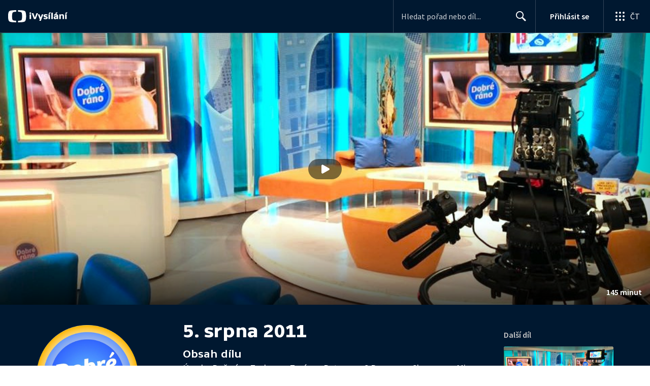

--- FILE ---
content_type: text/plain; charset=utf-8
request_url: https://events.getsitectrl.com/api/v1/events
body_size: 559
content:
{"id":"66cee924c4f4c6f8","user_id":"66cee924c4fd0711","time":1766232199955,"token":"1766232199.c467440ed4462fe20c0e27857639b554.40613beb228a05a47227920e3316f650","geo":{"ip":"18.189.186.223","geopath":"147015:147763:220321:","geoname_id":4509177,"longitude":-83.0061,"latitude":39.9625,"postal_code":"43215","city":"Columbus","region":"Ohio","state_code":"OH","country":"United States","country_code":"US","timezone":"America/New_York"},"ua":{"platform":"Desktop","os":"Mac OS","os_family":"Mac OS X","os_version":"10.15.7","browser":"Other","browser_family":"ClaudeBot","browser_version":"1.0","device":"Spider","device_brand":"Spider","device_model":"Desktop"},"utm":{}}